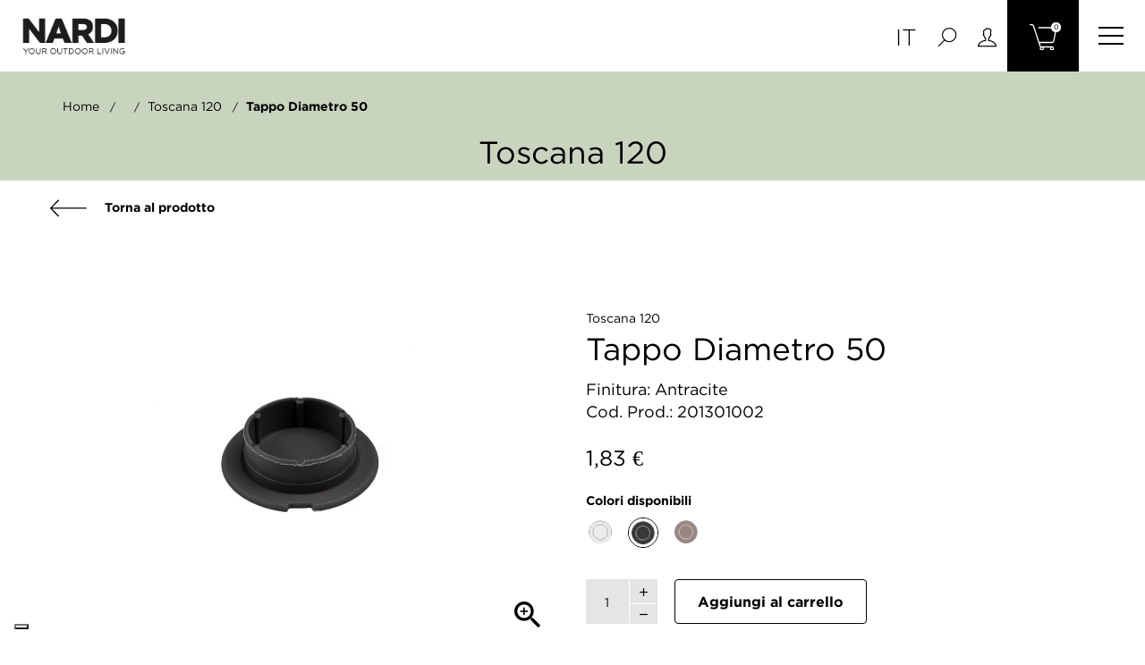

--- FILE ---
content_type: text/html; charset=utf-8
request_url: https://shop.nardioutdoor.com/it/ricambi/610-tappo-diametro-50.html
body_size: 11536
content:
<!doctype html>
<html lang="it"  class="default" >

<head>
    
        
  <meta charset="utf-8">


  <meta http-equiv="x-ua-compatible" content="ie=edge">



  <link rel="canonical" href="https://shop.nardioutdoor.com/it/ricambi/610-tappo-diametro-50.html">

  <title>Tappo diametro 50</title>
  <meta name="description" content="">
  <meta name="keywords" content="">
      
                  <link rel="alternate" href="https://shop.nardioutdoor.com/it/ricambi/610-tappo-diametro-50.html" hreflang="it">
                  <link rel="alternate" href="https://shop.nardioutdoor.com/en/spare-parts/610-cap-diam50.html" hreflang="en-us">
        



  <meta name="viewport" content="width=device-width, initial-scale=1">



  <link rel="icon" type="image/vnd.microsoft.icon" href="/img/favicon.ico?1611667758">
  <link rel="shortcut icon" type="image/x-icon" href="/img/favicon.ico?1611667758">


  

    <link rel="stylesheet" href="https://shop.nardioutdoor.com/themes/fourwords/assets/cache/theme-9eae1b67.css" type="text/css" media="all">



   
                    
                    


           


  <script type="text/javascript">
        var LEO_COOKIE_THEME = "AP_MODULE_PANEL_CONFIG";
        var add_cart_error = "An error occurred while processing your request. Please try again";
        var ajaxsearch = "1";
        var dm_hash = "3GU8JRP1F";
        var dm_mode = 0;
        var enable_flycart_effect = 0;
        var enable_notification = 0;
        var leo_search_url = "https:\/\/shop.nardioutdoor.com\/it\/module\/leoproductsearch\/productsearch";
        var leo_token = "ac95191497ad046b59dcbc3d41d2c91f";
        var leoproductsearch_static_token = "ac95191497ad046b59dcbc3d41d2c91f";
        var leoproductsearch_token = "6ff58f9c557c8911b4c8b9df4a43c3d5";
        var lf_is_gen_rtl = false;
        var lps_show_product_img = "1";
        var lps_show_product_price = "";
        var numpro_display = "100";
        var prestashop = {"cart":{"products":[],"totals":{"total":{"type":"total","label":"Totale","amount":0,"value":"0,00\u00a0\u20ac"},"total_including_tax":{"type":"total","label":"Totale (IVA incl.)","amount":0,"value":"0,00\u00a0\u20ac"},"total_excluding_tax":{"type":"total","label":"Totale (IVA escl.)","amount":0,"value":"0,00\u00a0\u20ac"}},"subtotals":{"products":{"type":"products","label":"Totale parziale","amount":0,"value":"0,00\u00a0\u20ac"},"discounts":null,"shipping":{"type":"shipping","label":"Spedizione","amount":0,"value":"Gratis"},"tax":null},"products_count":0,"summary_string":"0 articoli","vouchers":{"allowed":1,"added":[]},"discounts":[],"minimalPurchase":0,"minimalPurchaseRequired":""},"currency":{"name":"Euro","iso_code":"EUR","iso_code_num":"978","sign":"\u20ac"},"customer":{"lastname":null,"firstname":null,"email":null,"birthday":null,"newsletter":null,"newsletter_date_add":null,"optin":null,"website":null,"company":null,"siret":null,"ape":null,"is_logged":false,"gender":{"type":null,"name":null},"addresses":[]},"language":{"name":"Italiano (Italian)","iso_code":"it","locale":"it-IT","language_code":"it","is_rtl":"0","date_format_lite":"d\/m\/Y","date_format_full":"d\/m\/Y H:i:s","id":1},"page":{"title":"","canonical":null,"meta":{"title":"Tappo diametro 50","description":"","keywords":"","robots":"index"},"page_name":"product","body_classes":{"lang-it":true,"lang-rtl":false,"country-IT":true,"currency-EUR":true,"layout-full-width":true,"page-product":true,"tax-display-disabled":true,"product-id-610":true,"product-tappo diametro 50":true,"product-id-category-4":true,"product-id-manufacturer-0":true,"product-id-supplier-0":true,"product-available-for-order":true},"admin_notifications":[]},"shop":{"name":"Store dei Ricambi Originali Nardi S.p.A.","logo":"\/img\/localnardistorecom-logo-1602247313.jpg","stores_icon":"\/img\/logo_stores.png","favicon":"\/img\/favicon.ico"},"urls":{"base_url":"https:\/\/shop.nardioutdoor.com\/","current_url":"https:\/\/shop.nardioutdoor.com\/it\/ricambi\/610-tappo-diametro-50.html","shop_domain_url":"https:\/\/shop.nardioutdoor.com","img_ps_url":"https:\/\/shop.nardioutdoor.com\/img\/","img_cat_url":"https:\/\/shop.nardioutdoor.com\/img\/c\/","img_lang_url":"https:\/\/shop.nardioutdoor.com\/img\/l\/","img_prod_url":"https:\/\/shop.nardioutdoor.com\/img\/p\/","img_manu_url":"https:\/\/shop.nardioutdoor.com\/img\/m\/","img_sup_url":"https:\/\/shop.nardioutdoor.com\/img\/su\/","img_ship_url":"https:\/\/shop.nardioutdoor.com\/img\/s\/","img_store_url":"https:\/\/shop.nardioutdoor.com\/img\/st\/","img_col_url":"https:\/\/shop.nardioutdoor.com\/img\/co\/","img_url":"https:\/\/shop.nardioutdoor.com\/themes\/fourwords\/assets\/img\/","css_url":"https:\/\/shop.nardioutdoor.com\/themes\/fourwords\/assets\/css\/","js_url":"https:\/\/shop.nardioutdoor.com\/themes\/fourwords\/assets\/js\/","pic_url":"https:\/\/shop.nardioutdoor.com\/upload\/","pages":{"address":"https:\/\/shop.nardioutdoor.com\/it\/indirizzo","addresses":"https:\/\/shop.nardioutdoor.com\/it\/indirizzi","authentication":"https:\/\/shop.nardioutdoor.com\/it\/login","cart":"https:\/\/shop.nardioutdoor.com\/it\/carrello","category":"https:\/\/shop.nardioutdoor.com\/it\/index.php?controller=category","cms":"https:\/\/shop.nardioutdoor.com\/it\/index.php?controller=cms","contact":"https:\/\/shop.nardioutdoor.com\/it\/contattaci","discount":"https:\/\/shop.nardioutdoor.com\/it\/buoni-sconto","guest_tracking":"https:\/\/shop.nardioutdoor.com\/it\/tracciatura-ospite","history":"https:\/\/shop.nardioutdoor.com\/it\/cronologia-ordini","identity":"https:\/\/shop.nardioutdoor.com\/it\/dati-personali","index":"https:\/\/shop.nardioutdoor.com\/it\/","my_account":"https:\/\/shop.nardioutdoor.com\/it\/account","order_confirmation":"https:\/\/shop.nardioutdoor.com\/it\/conferma-ordine","order_detail":"https:\/\/shop.nardioutdoor.com\/it\/index.php?controller=order-detail","order_follow":"https:\/\/shop.nardioutdoor.com\/it\/segui-ordine","order":"https:\/\/shop.nardioutdoor.com\/it\/ordine","order_return":"https:\/\/shop.nardioutdoor.com\/it\/index.php?controller=order-return","order_slip":"https:\/\/shop.nardioutdoor.com\/it\/buono-ordine","pagenotfound":"https:\/\/shop.nardioutdoor.com\/it\/pagina-non-trovata","password":"https:\/\/shop.nardioutdoor.com\/it\/recupero-password","pdf_invoice":"https:\/\/shop.nardioutdoor.com\/it\/index.php?controller=pdf-invoice","pdf_order_return":"https:\/\/shop.nardioutdoor.com\/it\/index.php?controller=pdf-order-return","pdf_order_slip":"https:\/\/shop.nardioutdoor.com\/it\/index.php?controller=pdf-order-slip","prices_drop":"https:\/\/shop.nardioutdoor.com\/it\/offerte","product":"https:\/\/shop.nardioutdoor.com\/it\/index.php?controller=product","search":"https:\/\/shop.nardioutdoor.com\/it\/ricerca","sitemap":"https:\/\/shop.nardioutdoor.com\/it\/Mappa del sito","stores":"https:\/\/shop.nardioutdoor.com\/it\/negozi","supplier":"https:\/\/shop.nardioutdoor.com\/it\/fornitori","register":"https:\/\/shop.nardioutdoor.com\/it\/login?create_account=1","order_login":"https:\/\/shop.nardioutdoor.com\/it\/ordine?login=1"},"alternative_langs":{"it":"https:\/\/shop.nardioutdoor.com\/it\/ricambi\/610-tappo-diametro-50.html","en-us":"https:\/\/shop.nardioutdoor.com\/en\/spare-parts\/610-cap-diam50.html"},"theme_assets":"\/themes\/fourwords\/assets\/","actions":{"logout":"https:\/\/shop.nardioutdoor.com\/it\/?mylogout="},"no_picture_image":{"bySize":{"small_default":{"url":"https:\/\/shop.nardioutdoor.com\/img\/p\/it-default-small_default.jpg","width":98,"height":123},"cart_default":{"url":"https:\/\/shop.nardioutdoor.com\/img\/p\/it-default-cart_default.jpg","width":125,"height":157},"home_default":{"url":"https:\/\/shop.nardioutdoor.com\/img\/p\/it-default-home_default.jpg","width":400,"height":400},"medium_default":{"url":"https:\/\/shop.nardioutdoor.com\/img\/p\/it-default-medium_default.jpg","width":378,"height":472},"large_default":{"url":"https:\/\/shop.nardioutdoor.com\/img\/p\/it-default-large_default.jpg","width":800,"height":800}},"small":{"url":"https:\/\/shop.nardioutdoor.com\/img\/p\/it-default-small_default.jpg","width":98,"height":123},"medium":{"url":"https:\/\/shop.nardioutdoor.com\/img\/p\/it-default-home_default.jpg","width":400,"height":400},"large":{"url":"https:\/\/shop.nardioutdoor.com\/img\/p\/it-default-large_default.jpg","width":800,"height":800},"legend":""}},"configuration":{"display_taxes_label":false,"display_prices_tax_incl":true,"is_catalog":false,"show_prices":true,"opt_in":{"partner":false},"quantity_discount":{"type":"discount","label":"Sconto"},"voucher_enabled":1,"return_enabled":0},"field_required":[],"breadcrumb":{"links":[{"title":"Home","url":"https:\/\/shop.nardioutdoor.com\/it\/"},null,{"title":"toscana 120","url":"https:\/\/shop.nardioutdoor.com\/it\/595-toscana-120.html"},{"title":"tappo diametro 50","url":"https:\/\/shop.nardioutdoor.com\/it\/ricambi\/610-tappo-diametro-50.html"}],"count":4},"link":{"protocol_link":"https:\/\/","protocol_content":"https:\/\/"},"time":1769913686,"static_token":"ac95191497ad046b59dcbc3d41d2c91f","token":"6ff58f9c557c8911b4c8b9df4a43c3d5"};
        var psemailsubscription_subscription = "https:\/\/shop.nardioutdoor.com\/it\/module\/ps_emailsubscription\/subscription";
        var show_popup = 1;
        var type_flycart_effect = "fade";
        var url_leoproductattribute = "https:\/\/shop.nardioutdoor.com\/it\/module\/leofeature\/LeoProductAttribute";
        var vncfc_fc_url = "https:\/\/shop.nardioutdoor.com\/it\/module\/vatnumbercleaner\/vncfc?";
      </script>
<script type="text/javascript">
	var choosefile_text = "Scegli file";
	var turnoff_popup_text = "Do not show this popup again";
	
	var size_item_quickview = 82;
	var style_scroll_quickview = 'vertical';
	
	var size_item_page = 113;
	var style_scroll_page = 'horizontal';
	
	var size_item_quickview_attr = 101;	
	var style_scroll_quickview_attr = 'vertical';
	
	var size_item_popup = 160;
	var style_scroll_popup = 'vertical';
</script>


  <!-- emarketing start -->


<!-- emarketing end --><!-- @file modules\appagebuilder\views\templates\hook\header -->

<script>
	/**
	 * List functions will run when document.ready()
	 */
	var ap_list_functions = [];
	/**
	 * List functions will run when window.load()
	 */
	var ap_list_functions_loaded = [];

	/**
	 * List functions will run when document.ready() for theme
	 */

	var products_list_functions = [];
</script>


<script type="text/javascript">
	
	var FancyboxI18nClose = "Vicino";
	var FancyboxI18nNext = "Il prossimo";
	var FancyboxI18nPrev = "Precedente";
	var current_link = "http://shop.nardioutdoor.com/it/";		
	var currentURL = window.location;
	currentURL = String(currentURL);
	currentURL = currentURL.replace("https://","").replace("http://","").replace("www.","").replace( /#\w*/, "" );
	current_link = current_link.replace("https://","").replace("http://","").replace("www.","");
	var text_warning_select_txt = "Seleziona una da rimuovere?";
	var text_confirm_remove_txt = "Sei sicuro di voler rimuovere le fila piè di pagina?";
	var close_bt_txt = "Vicino";
	var list_menu = [];
	var list_menu_tmp = {};
	var list_tab = [];
	var isHomeMenu = 0;
	
</script>
<script type="text/javascript">
	(window.gaDevIds=window.gaDevIds||[]).push('d6YPbH');
	(function(i,s,o,g,r,a,m){i['GoogleAnalyticsObject']=r;i[r]=i[r]||function(){
	(i[r].q=i[r].q||[]).push(arguments)},i[r].l=1*new Date();a=s.createElement(o),
	m=s.getElementsByTagName(o)[0];a.async=1;a.src=g;m.parentNode.insertBefore(a,m)
	})(window,document,'script','https://www.google-analytics.com/analytics.js','ga');

            ga('create', 'UA-11466077-7', 'auto');
                    ga('set', 'anonymizeIp', true);
                ga('send', 'pageview');
    
    ga('require', 'ec');
</script>

<script type="text/javascript">
var _iub = _iub || [];
_iub.csConfiguration = {"askConsentAtCookiePolicyUpdate":true,"countryDetection":true,"enableLgpd":true,"enableUspr":true,"floatingPreferencesButtonDisplay":"bottom-left","lgpdAppliesGlobally":false,"perPurposeConsent":true,"siteId":2434784,"showBannerForUS":true,"usprPurposes":"s,sh,adv","whitelabel":false,"cookiePolicyId":57125114,"lang":"it", "banner":{ "acceptButtonCaptionColor":"white","acceptButtonColor":"#000000","acceptButtonDisplay":true,"backgroundColor":"white","closeButtonDisplay":false,"customizeButtonCaptionColor":"#000000","customizeButtonColor":"#e5e5e5","customizeButtonDisplay":true,"explicitWithdrawal":true,"listPurposes":true,"position":"float-bottom-center","rejectButtonCaptionColor":"white","rejectButtonColor":"#000000","rejectButtonDisplay":true,"textColor":"black" }};
</script>
<script type="text/javascript" src="https://cs.iubenda.com/autoblocking/2434784.js"></script>
<script type="text/javascript" src="//cdn.iubenda.com/cs/gpp/stub.js"></script>
<script type="text/javascript" src="//cdn.iubenda.com/cs/iubenda_cs.js" charset="UTF-8" async></script>
			<script type='text/javascript'>
				var iCallback = function(){};

				if('callback' in _iub.csConfiguration) {
					if('onConsentGiven' in _iub.csConfiguration.callback) iCallback = _iub.csConfiguration.callback.onConsentGiven;

					_iub.csConfiguration.callback.onConsentGiven = function() {
						iCallback();

						jQuery('noscript._no_script_iub').each(function (a, b) { var el = jQuery(b); el.after(el.html()); });
					};
				};
			</script>




    
  <meta property="og:type" content="product">
  <meta property="og:url" content="https://shop.nardioutdoor.com/it/ricambi/610-tappo-diametro-50.html">
  <meta property="og:title" content="Tappo diametro 50">
  <meta property="og:site_name" content="Store dei Ricambi Originali Nardi S.p.A.">
  <meta property="og:description" content="">
  <meta property="og:image" content="https://shop.nardioutdoor.com/31023-large_default/tappo-diametro-50.jpg">
      <meta property="product:pretax_price:amount" content="1.5">
    <meta property="product:pretax_price:currency" content="EUR">
    <meta property="product:price:amount" content="1.83">
    <meta property="product:price:currency" content="EUR">
    
</head>

<body id="product" class="lang-it country-it currency-eur layout-full-width page-product tax-display-disabled product-id-610 product-tappo-diametro-50 product-id-category-4 product-id-manufacturer-0 product-id-supplier-0 product-available-for-order  keep-header">


    


<main id="page">
    
            
    <header id="header">
        <div class="header-container">
            
                
  <div class="header-banner">
            <div class="inner"></div>
      </div>



  <nav class="header-nav">
    <div class="topnav">
              <div class="inner"></div>
          </div>
    <div class="bottomnav">
              <div class="inner"></div>
          </div>
  </nav>



  <div class="header-top">
          <div class="inner"><!-- @file modules\appagebuilder\views\templates\hook\ApRow -->
    <div        class="row box-header3 ApRow  has-bg bg-boxed"
                            style="background: no-repeat;"        data-bg_data=" no-repeat"        >
                                            <!-- @file modules\appagebuilder\views\templates\hook\ApColumn -->
<div    class="col-xl-2 col-lg-3 col-md-3 col-sm-3 col-xs-3 col-sp-3 col-logo ApColumn "
	    >
                    <!-- @file modules\appagebuilder\views\templates\hook\ApGenCode -->

	<div class="h-logo">    <a href="https://shop.nardioutdoor.com/">        <img class="img-fluid" src="/img/localnardistorecom-logo-1602247313.jpg" alt="Store dei Ricambi Originali Nardi S.p.A.">    </a></div>

    </div><!-- @file modules\appagebuilder\views\templates\hook\ApColumn -->
<div    class="col-xl-8 col-lg-6 col-md-6 col-sm-6 col-xs-6 col-sp-6 col-menu ApColumn "
	    >
                    
    </div><!-- @file modules\appagebuilder\views\templates\hook\ApColumn -->
<div    class="col-xl-2 col-lg-3 col-md-3 col-sm-3 col-xs-3 col-sp-3 col-info ApColumn "
	    >
                    <!-- @file modules\appagebuilder\views\templates\hook\ApModule -->
<div class="language-selector-wrapper dropdown js-dropdown popup-over" id="language-selector-label">
    <a class="popup-title" href="javascript:void(0)" data-toggle="dropdown" title="Language" aria-label="Elenco a cascata lingue">
        <i class="icon-flag"></i>
        <span>Italiano</span>
        <span class="hidden cus-sign">
      <span class="cus-name">It</span>
    </span>
        <i class="fa fa-angle-down" aria-hidden="true"></i>
    </a>
    <ul class="dropdown-menu popup-content link language-selector" aria-labelledby="language-selector-label">
                    <li  class="current" >
                <a href="https://shop.nardioutdoor.com/it/ricambi/610-tappo-diametro-50.html" class="dropdown-item" data-iso-code="it">
                                        Italiano
                </a>
            </li>
                    <li >
                <a href="https://shop.nardioutdoor.com/en/spare-parts/610-cap-diam50.html" class="dropdown-item" data-iso-code="en">
                                        English
                </a>
            </li>
            </ul>
</div>
<!-- @file modules\appagebuilder\views\templates\hook\ApModule -->


<!-- Block search module -->
<div id="leo_search_block_top" class="block exclusive search-by-category">
    <h4 class="title_block">Ricerca</h4>
    <form method="get" action="https://shop.nardioutdoor.com/it/index.php?controller=productsearch" id="leosearchtopbox">
        <input type="hidden" name="fc" value="module" />
        <input type="hidden" name="module" value="leoproductsearch" />
        <input type="hidden" name="controller" value="productsearch" />
        <input type="hidden" name="txt_not_found" value="nessun prodotto trovato">
        <input type="hidden" name="leoproductsearch_static_token" value="ac95191497ad046b59dcbc3d41d2c91f"/>
                <label>Prodotti della ricerca:</label>
        <div class="block_content clearfix leoproductsearch-content">
                            <div class="list-cate-wrapper">
                    <input id="leosearchtop-cate-id" name="cate" value="" type="hidden">
                    <a href="javascript:void(0)" id="dropdownListCateTop" class="select-title" rel="nofollow" data-toggle="dropdown" aria-haspopup="true" aria-expanded="false">
                        <span>Tutte le categorie</span>
                        <i class="material-icons pull-xs-right">keyboard_arrow_down</i>
                    </a>
                    <div class="list-cate dropdown-menu" aria-labelledby="dropdownListCateTop">
                        <a href="#" data-cate-id="" data-cate-name="Tutte le categorie" class="cate-item active" >Tutte le categorie</a>
                        <a href="#" data-cate-id="2" data-cate-name="Home" class="cate-item cate-level-1" >Home</a>
                        
    <a href="#" data-cate-id="3" data-cate-name="Prodotti" class="cate-item cate-level-2" >--Prodotti</a>
    <a href="#" data-cate-id="5" data-cate-name="Sedie" class="cate-item cate-level-3" >---Sedie</a>
    <a href="#" data-cate-id="18" data-cate-name="Outdoor" class="cate-item cate-level-4" >----Outdoor</a>
    <a href="#" data-cate-id="19" data-cate-name="Contract" class="cate-item cate-level-4" >----Contract</a>
    <a href="#" data-cate-id="20" data-cate-name="Sunday" class="cate-item cate-level-4" >----Sunday</a>
    <a href="#" data-cate-id="21" data-cate-name="Basic" class="cate-item cate-level-4" >----Basic</a>
    <a href="#" data-cate-id="6" data-cate-name="Tavoli" class="cate-item cate-level-3" >---Tavoli</a>
    <a href="#" data-cate-id="22" data-cate-name="Outdoor" class="cate-item cate-level-4" >----Outdoor</a>
    <a href="#" data-cate-id="23" data-cate-name="Contract" class="cate-item cate-level-4" >----Contract</a>
    <a href="#" data-cate-id="24" data-cate-name="Sunday" class="cate-item cate-level-4" >----Sunday</a>
    <a href="#" data-cate-id="25" data-cate-name="Basic" class="cate-item cate-level-4" >----Basic</a>
    <a href="#" data-cate-id="7" data-cate-name="Sgabelli" class="cate-item cate-level-3" >---Sgabelli</a>
    <a href="#" data-cate-id="26" data-cate-name="Outdoor" class="cate-item cate-level-4" >----Outdoor</a>
    <a href="#" data-cate-id="27" data-cate-name="Contract" class="cate-item cate-level-4" >----Contract</a>
    <a href="#" data-cate-id="29" data-cate-name="Basic" class="cate-item cate-level-4" >----Basic</a>
    <a href="#" data-cate-id="8" data-cate-name="Divani" class="cate-item cate-level-3" >---Divani</a>
    <a href="#" data-cate-id="30" data-cate-name="Outdoor" class="cate-item cate-level-4" >----Outdoor</a>
    <a href="#" data-cate-id="31" data-cate-name="Contract" class="cate-item cate-level-4" >----Contract</a>
    <a href="#" data-cate-id="9" data-cate-name="Lettini" class="cate-item cate-level-3" >---Lettini</a>
    <a href="#" data-cate-id="34" data-cate-name="Outdoor" class="cate-item cate-level-4" >----Outdoor</a>
    <a href="#" data-cate-id="35" data-cate-name="Contract" class="cate-item cate-level-4" >----Contract</a>
    <a href="#" data-cate-id="36" data-cate-name="Sunday" class="cate-item cate-level-4" >----Sunday</a>
    <a href="#" data-cate-id="37" data-cate-name="Basic" class="cate-item cate-level-4" >----Basic</a>
    <a href="#" data-cate-id="17" data-cate-name="Divisori modulari" class="cate-item cate-level-3" >---Divisori modulari</a>
    <a href="#" data-cate-id="43" data-cate-name="Contract" class="cate-item cate-level-4" >----Contract</a>
    <a href="#" data-cate-id="10" data-cate-name="Accessori" class="cate-item cate-level-3" >---Accessori</a>
    <a href="#" data-cate-id="38" data-cate-name="Outdoor" class="cate-item cate-level-4" >----Outdoor</a>
    <a href="#" data-cate-id="39" data-cate-name="Contract" class="cate-item cate-level-4" >----Contract</a>
    <a href="#" data-cate-id="40" data-cate-name="Sunday" class="cate-item cate-level-4" >----Sunday</a>
    <a href="#" data-cate-id="41" data-cate-name="Basic" class="cate-item cate-level-4" >----Basic</a>
    <a href="#" data-cate-id="4" data-cate-name="Ricambi" class="cate-item cate-level-2" >--Ricambi</a>
    
                    </div>
                </div>
                        <div class="leoproductsearch-result">
                <div class="leoproductsearch-loading cssload-speeding-wheel"></div>
                <input class="search_query form-control grey" type="text" id="leo_search_query_top" name="search_query" value="" placeholder="cerca..."/>
                <button type="submit" id="leo_search_top_button" class="btn btn-default button button-small">
                    <span>
                        <img src="/themes/fourwords/assets//img/search_icon_2.svg"/>
                    </span>
                </button>
            </div>
        </div>
    </form>
</div>
<script type="text/javascript">
    var blocksearch_type = 'top';
</script>
<!-- /Block search module -->
<!-- @file modules\appagebuilder\views\templates\hook\ApModule -->
<div class="userinfo-selector dropdown js-dropdown popup-over" id="_desktop_user_info">
  <a href="javascript:void(0)" data-toggle="dropdown" class="popup-title" title="Account">
    <i class="ti-user"></i>
 </a>
  <ul class="popup-content dropdown-menu user-info">
    			      <li>
	        <a
			href="https://shop.nardioutdoor.com/it/account"
			title="Accedi al tuo account cliente"
			rel="nofollow"
	        >
	          <i class="ti-lock"></i>
	          <span>Accedi</span>
	        </a>
	      </li>
	      <li>
	        <a
			href="https://shop.nardioutdoor.com/it/login?create_account=1" 
			title="Registrati"
			rel="nofollow"
	        >
	          <i class="ti-user"></i>
	          <span>Registrati</span>
	        </a>
	      </li>
	    
      	      </ul>
</div>
<!-- @file modules\appagebuilder\views\templates\hook\ApModule -->
<div id="_desktop_cart">
    <div class="blockcart cart-preview inactive" data-refresh-url="//shop.nardioutdoor.com/it/module/ps_shoppingcart/ajax">
        <div class="header">
                            <img src="/themes/fourwords/assets//img/shopping-cart.svg"/>
                <span class="cart-products-count">0</span>
                        </div>
    </div>
</div>
<!-- @file modules\appagebuilder\views\templates\hook\ApSlideShow -->
<div id="memgamenu-form_8308284603171713" class="ApMegamenu">
			
            <nav data-megamenu-id="8308284603171713" class="leo-megamenu cavas_menu navbar navbar-default enable-canvas cupshe-menu" role="navigation">
            <!-- Brand and toggle get grouped for better mobile display -->
            <div class="navbar-header">
                <button type="button" class="navbar-toggler" data-toggle="collapse" data-target=".megamenu-off-canvas-8308284603171713">
                    <span class="sr-only">navigazione Toggle</span>
                    &#9776;
                    <!--
                    <span class="icon-bar"></span>
                    <span class="icon-bar"></span>
                    <span class="icon-bar"></span>
                    -->
                </button>
            </div>
            <!-- Collect the nav links, forms, and other content for toggling -->
                        <div class="leo-top-menu megamenu-off-canvas megamenu-off-canvas-8308284603171713"><div class="row nav navbar-nav megamenu horizontal">    <div data-menu-type="category" class="col-xs-12 col-sm-6 col-md-3 nav-item sedie " >
        <a class="nav-link has-category" href="https://shop.nardioutdoor.com/it/5-sedie" target="_self" style="background-image: url('/themes/fourwords/assets//img/icon_sedie.svg')">
                                                                    <span class="menu-title">Sedie</span>
                                                                                    </a>
    </div>
    <div data-menu-type="category" class="col-xs-12 col-sm-6 col-md-3 nav-item tavoli " >
        <a class="nav-link has-category" href="https://shop.nardioutdoor.com/it/6-tavoli" target="_self" style="background-image: url('/themes/fourwords/assets//img/icon_tavoli.svg')">
                                                                    <span class="menu-title">Tavoli</span>
                                                                                    </a>
    </div>
    <div data-menu-type="category" class="col-xs-12 col-sm-6 col-md-3 nav-item sgabelli " >
        <a class="nav-link has-category" href="https://shop.nardioutdoor.com/it/7-sgabelli" target="_self" style="background-image: url('/themes/fourwords/assets//img/icon_sgabelli.svg')">
                                                                    <span class="menu-title">Sgabelli</span>
                                                                                    </a>
    </div>
    <div data-menu-type="category" class="col-xs-12 col-sm-6 col-md-3 nav-item divani " >
        <a class="nav-link has-category" href="https://shop.nardioutdoor.com/it/8-divani" target="_self" style="background-image: url('/themes/fourwords/assets//img/icon_divani.svg')">
                                                                    <span class="menu-title">Divani</span>
                                                                                    </a>
    </div>
    <div data-menu-type="category" class="col-xs-12 col-sm-6 col-md-3 nav-item lettini " >
        <a class="nav-link has-category" href="https://shop.nardioutdoor.com/it/9-lettini" target="_self" style="background-image: url('/themes/fourwords/assets//img/icon_lettini.svg')">
                                                                    <span class="menu-title">Lettini</span>
                                                                                    </a>
    </div>
    <div data-menu-type="category" class="col-xs-12 col-sm-6 col-md-3 nav-item divisori " >
        <a class="nav-link has-category" href="https://shop.nardioutdoor.com/it/17-divisori-modulari" target="_self" style="background-image: url('/themes/fourwords/assets//img/icon_divisori.svg')">
                                                                    <span class="menu-title">Divisori modulari</span>
                                                                                    </a>
    </div>
    <div data-menu-type="category" class="col-xs-12 col-sm-6 col-md-3 nav-item accessori " >
        <a class="nav-link has-category" href="https://shop.nardioutdoor.com/it/10-accessori" target="_self" style="background-image: url('/themes/fourwords/assets//img/icon_accessori.svg')">
                                                                    <span class="menu-title">Accessori</span>
                                                                                    </a>
    </div>
</div></div>
        </nav>
        <script type="text/javascript">
            list_menu_tmp.id = '8308284603171713';
            list_menu_tmp.type = 'horizontal';
                        list_menu_tmp.show_cavas =1;
                        list_menu_tmp.list_tab = list_tab;
            list_menu.push(list_menu_tmp);
            list_menu_tmp = {};
            list_tab = {};
        </script>
    
	</div>

    </div>            </div>
</div>
          </div>
  
            
        </div>
    </header>
    
        
<aside id="notifications">
  <div class="container">
    
    
    
      </div>
</aside>
    
    <section id="wrapper">
        

        
        
                    <div class="category-header d-flex" style="background-color:#C9D4BF">
                <div class="container">
                    
                        <nav data-depth="4" class="breadcrumb">
    <ol itemscope itemtype="http://schema.org/BreadcrumbList">
        
                            
                    <li itemprop="itemListElement" itemscope itemtype="http://schema.org/ListItem">
                        <a itemprop="item" href="https://shop.nardioutdoor.com/it/">
                            <span itemprop="name">Home</span>
                        </a>
                        <meta itemprop="position" content="1">
                    </li>
                
                            
                    <li itemprop="itemListElement" itemscope itemtype="http://schema.org/ListItem">
                        <a itemprop="item" href="">
                            <span itemprop="name"></span>
                        </a>
                        <meta itemprop="position" content="2">
                    </li>
                
                            
                    <li itemprop="itemListElement" itemscope itemtype="http://schema.org/ListItem">
                        <a itemprop="item" href="https://shop.nardioutdoor.com/it/595-toscana-120.html">
                            <span itemprop="name">toscana 120</span>
                        </a>
                        <meta itemprop="position" content="3">
                    </li>
                
                            
                    <li itemprop="itemListElement" itemscope itemtype="http://schema.org/ListItem">
                        <a itemprop="item" href="https://shop.nardioutdoor.com/it/ricambi/610-tappo-diametro-50.html">
                            <span itemprop="name">tappo diametro 50</span>
                        </a>
                        <meta itemprop="position" content="4">
                    </li>
                
                    
    </ol>
</nav>
                    
                    <div class="align-self-center text-xs-center">
                        <h1>
                            toscana 120
                        </h1>
                    </div>
                </div>
            </div>
        
        
        
                <div class="container">
            
            
            <div class="row">
                

                
  <div id="content-wrapper" class="col-lg-12 col-xs-12">
    
      

      
<section id="main" class="product-detail product-image-thumbs-left product-image-thumbs product-thumbs-bottom" itemscope itemtype="https://schema.org/Product">
  <meta itemprop="url" content="https://shop.nardioutdoor.com/it/ricambi/610-1874-tappo-diametro-50.html#/32-finitura-antracite"><div class="row"><div class="col-xl-12 col-lg-12 col-md-12 col-sm-12 col-xs-12 col-sp-12"><a href="https://shop.nardioutdoor.com/it/595-toscana-120.html" class="back">
    <img src="/themes/fourwords/assets//img/arrow_left.svg"/>
    Torna al prodotto
</a>
                            </div></div><div class="row d-flex"><div class="col-xl-6 col-lg-6 col-md-6 col-sm-12 col-xs-12 col-sp-12">


  <section class="page-content" id="content" data-templateview="bottom" data-numberimage="5" data-numberimage1200="5" data-numberimage992="4" data-numberimage768="3" data-numberimage576="3" data-numberimage480="2" data-numberimage360="2" data-templatemodal="1" data-templatezoomtype="none" data-zoomposition="right" data-zoomwindowwidth="400" data-zoomwindowheight="400">
    
      <div class="images-container">
        
                  
            <div class="product-cover">
                              <img id="zoom_product" data-type-zoom="" class="js-qv-product-cover img-fluid" src="https://shop.nardioutdoor.com/31023-large_default/tappo-diametro-50.jpg" alt="tappo diametro 50" title="tappo diametro 50" itemprop="image">
                <div class="layer hidden-sm-down" data-toggle="modal" data-target="#product-modal">
                  <i class="material-icons zoom-in">&#xE8FF;</i>
                </div>
                          </div>
          

          
            <div id="thumb-gallery" class="product-thumb-images">
                                                <div class="thumb-container  active ">
                    <a href="javascript:void(0)" data-image="https://shop.nardioutdoor.com/31023-large_default/tappo-diametro-50.jpg" data-zoom-image="https://shop.nardioutdoor.com/31023-large_default/tappo-diametro-50.jpg"> 
                      <img
                        class="thumb js-thumb  selected "
                        data-image-medium-src="https://shop.nardioutdoor.com/31023-medium_default/tappo-diametro-50.jpg"
                        data-image-large-src="https://shop.nardioutdoor.com/31023-large_default/tappo-diametro-50.jpg"
                        src="https://shop.nardioutdoor.com/31023-home_default/tappo-diametro-50.jpg"
                        alt="tappo diametro 50"
                        title="tappo diametro 50"
                        itemprop="image"
                      >
                    </a>
                  </div>
                                          </div>
            
                      
                
        
      </div>
    
  </section>



  <div class="modal fade js-product-images-modal leo-product-modal" id="product-modal" data-thumbnails=".product-images-610">
  <div class="modal-dialog" role="document">
    <div class="modal-content">
      <div class="modal-body">
                <figure>
          <img class="js-modal-product-cover product-cover-modal" width="800" src="https://shop.nardioutdoor.com/31023-large_default/tappo-diametro-50.jpg" alt="tappo diametro 50" title="tappo diametro 50" itemprop="image">
          <figcaption class="image-caption">
            
              <div id="product-description-short" itemprop="description"></div>
            
          </figcaption>
        </figure>
        <aside id="thumbnails" class="thumbnails text-sm-center">
          
            <div class="product-images product-images-610">
                              <div class="thumb-container">
                  <img data-image-large-src="https://shop.nardioutdoor.com/31023-large_default/tappo-diametro-50.jpg" class="thumb img-fluid js-modal-thumb selected " src="https://shop.nardioutdoor.com/31023-home_default/tappo-diametro-50.jpg" alt="tappo diametro 50" title="tappo diametro 50" width="400" itemprop="image">
                </div>
               
            </div>
            
        </aside>
      </div>
    </div><!-- /.modal-content -->
  </div><!-- /.modal-dialog -->
</div><!-- /.modal -->
			
                            </div><div class="align-self-center col-xl-6 col-lg-6 col-md-6 col-sm-12 col-xs-12 col-sp-12"><p class="father-product-name">
    toscana 120
</p>

	
		<h1 class="h1 product-detail-name" itemprop="name">tappo diametro 50</h1>
	
<p class="attributes-block">
  <span>Finitura:</span> <span class="color-name">Antracite</span>
</p>
<p class="attributes-block">
  <span>Cod. prod.:</span> <span class="child-reference">201301002</span>
</p>

	  <div class="product-prices">
    
          

    
      <div
        class="product-price h5 "
        itemprop="offers"
        itemscope
        itemtype="https://schema.org/Offer"
      >
        <link itemprop="availability" href="https://schema.org/InStock"/>
        <meta itemprop="priceCurrency" content="EUR">

        <div class="current-price">
          <span itemprop="price" content="1.83">1,83 €</span>

                  </div>

        
                  
      </div>
    

    
          

    
          

    
          

    

    <div class="tax-shipping-delivery-label">
            
      
                        </div>
  </div>


<div class="product-actions">
  
    <form action="https://shop.nardioutdoor.com/it/carrello" method="post" id="add-to-cart-or-refresh">
      <input type="hidden" name="token" value="ac95191497ad046b59dcbc3d41d2c91f">
      <input type="hidden" name="id_product" value="610" id="product_page_product_id">
      <input type="hidden" name="id_customization" value="0" id="product_customization_id">

      
        <div class="product-variants">
    <p class="variant-label">
        Colori disponibili
    </p>
                        <div class="clearfix product-variants-item">
                                                    <ul id="group_1">
                                                    <li class="float-xs-left input-container

            instock
            ">
                                <label>
                                    <input class="input-color" type="radio" data-product-attribute="1" name="group[1]" value="2">
                                    <span
                                                                                        class="color texture" style="background-image: url(/img/co/2.jpg)"                 ><span class="sr-only">Bianco</span></span>
                                </label>
                            </li>
                                                    <li class="float-xs-left input-container

            instock
            ">
                                <label>
                                    <input class="input-color" type="radio" data-product-attribute="1" name="group[1]" value="32" checked="checked">
                                    <span
                                                                                        class="color texture" style="background-image: url(/img/co/32.jpg)"                 ><span class="sr-only">Antracite</span></span>
                                </label>
                            </li>
                                                    <li class="float-xs-left input-container

            instock
            ">
                                <label>
                                    <input class="input-color" type="radio" data-product-attribute="1" name="group[1]" value="44">
                                    <span
                                                                                        class="color texture" style="background-image: url(/img/co/44.jpg)"                 ><span class="sr-only">Tortora</span></span>
                                </label>
                            </li>
                                            </ul>
                            </div>
            </div>
      

      
              

      
        <section class="product-discounts">
  </section>
      

      
        <div class="product-add-to-cart">
            
            <div class="product-quantity clearfix">
                <div class="p-cartwapper">
                    <div class="qty clearfix">
                        <span class="control-label">Quantità</span>
                        <input
                                type="number"
                                name="qty"
                                id="quantity_wanted"
                                value="1"
                                class="input-group"
                                min="1"
                                aria-label="Quantità"
                        >
                    </div>

                    <div class="add">
                        <button
                                class="btn btn-primary add-to-cart"
                                data-button-action="add-to-cart"
                                type="submit"
                                                        >
                            <i class="icon-bag"></i>
                            Aggiungi al carrello
                        </button>
                    </div>
                    <div class="leo-compare-wishlist-button">
                        
                        
                    </div>

                    

                </div>

                
                    <div class="product-minimal-quantity">
                                            </div>
                
                
                    <span id="product-availability">
                      </span>
                

            </div>
        

    </div>
      

      
        <input class="product-refresh ps-hidden-by-js" name="refresh" type="submit" value="Aggiorna">
      
    </form>
  
</div>
                            </div><div class="col-form_id-form_2894421771262410 col-md-6 col-lg-6 col-xl-6 col-sm-12 col-xs-12 col-sp-12">

	<div class="product-tabs tabs">
	  	<ul class="nav nav-tabs" role="tablist">
		    		    <li class="nav-item">
				<a
				  class="nav-link active"
				  data-toggle="tab"
				  href="#product-details"
				  role="tab"
				  aria-controls="product-details"
				   aria-selected="true">Dettagli del prodotto</a>
			</li>
		    		    			
	  	</ul>

	  	<div class="tab-content" id="tab-content">
		   	<div class="tab-pane fade in" id="description" role="tabpanel">
		     	
		       		<div class="product-description"></div>
		     	
		   	</div>

		   	
		     	<div id="product-details" data-product="{&quot;id_shop_default&quot;:&quot;1&quot;,&quot;id_manufacturer&quot;:&quot;0&quot;,&quot;id_supplier&quot;:&quot;0&quot;,&quot;reference&quot;:&quot;40121-3&quot;,&quot;is_virtual&quot;:&quot;0&quot;,&quot;delivery_in_stock&quot;:&quot;&quot;,&quot;delivery_out_stock&quot;:&quot;&quot;,&quot;id_category_default&quot;:&quot;4&quot;,&quot;on_sale&quot;:&quot;0&quot;,&quot;online_only&quot;:&quot;0&quot;,&quot;ecotax&quot;:0,&quot;minimal_quantity&quot;:&quot;1&quot;,&quot;low_stock_threshold&quot;:null,&quot;low_stock_alert&quot;:&quot;0&quot;,&quot;price&quot;:&quot;1,83\u00a0\u20ac&quot;,&quot;unity&quot;:&quot;&quot;,&quot;unit_price_ratio&quot;:&quot;0.000000&quot;,&quot;additional_shipping_cost&quot;:&quot;0.00&quot;,&quot;customizable&quot;:&quot;0&quot;,&quot;text_fields&quot;:&quot;0&quot;,&quot;uploadable_files&quot;:&quot;0&quot;,&quot;redirect_type&quot;:&quot;&quot;,&quot;id_type_redirected&quot;:&quot;0&quot;,&quot;available_for_order&quot;:&quot;1&quot;,&quot;available_date&quot;:null,&quot;show_condition&quot;:&quot;0&quot;,&quot;condition&quot;:&quot;new&quot;,&quot;show_price&quot;:&quot;1&quot;,&quot;indexed&quot;:&quot;1&quot;,&quot;visibility&quot;:&quot;both&quot;,&quot;cache_default_attribute&quot;:&quot;1874&quot;,&quot;advanced_stock_management&quot;:&quot;0&quot;,&quot;date_add&quot;:&quot;2020-12-03 07:00:18&quot;,&quot;date_upd&quot;:&quot;2026-01-30 13:01:52&quot;,&quot;pack_stock_type&quot;:&quot;3&quot;,&quot;meta_description&quot;:&quot;&quot;,&quot;meta_keywords&quot;:&quot;&quot;,&quot;meta_title&quot;:&quot;&quot;,&quot;link_rewrite&quot;:&quot;tappo-diametro-50&quot;,&quot;name&quot;:&quot;tappo diametro 50&quot;,&quot;description&quot;:&quot;&quot;,&quot;description_short&quot;:&quot;&quot;,&quot;available_now&quot;:&quot;&quot;,&quot;available_later&quot;:&quot;&quot;,&quot;id&quot;:610,&quot;id_product&quot;:610,&quot;out_of_stock&quot;:2,&quot;new&quot;:0,&quot;id_product_attribute&quot;:1874,&quot;quantity_wanted&quot;:1,&quot;extraContent&quot;:[],&quot;allow_oosp&quot;:0,&quot;category&quot;:&quot;ricambi&quot;,&quot;category_name&quot;:&quot;Ricambi&quot;,&quot;link&quot;:&quot;https:\/\/shop.nardioutdoor.com\/it\/ricambi\/610-tappo-diametro-50.html&quot;,&quot;attribute_price&quot;:1.5,&quot;price_tax_exc&quot;:1.5,&quot;price_without_reduction&quot;:1.83,&quot;reduction&quot;:0,&quot;specific_prices&quot;:[],&quot;quantity&quot;:5108,&quot;quantity_all_versions&quot;:21278,&quot;id_image&quot;:&quot;it-default&quot;,&quot;features&quot;:[],&quot;attachments&quot;:[],&quot;virtual&quot;:0,&quot;pack&quot;:0,&quot;packItems&quot;:[],&quot;nopackprice&quot;:0,&quot;customization_required&quot;:false,&quot;attributes&quot;:{&quot;1&quot;:{&quot;id_attribute&quot;:&quot;32&quot;,&quot;id_attribute_group&quot;:&quot;1&quot;,&quot;name&quot;:&quot;Antracite&quot;,&quot;group&quot;:&quot;Finitura&quot;,&quot;reference&quot;:&quot;201301002&quot;,&quot;ean13&quot;:&quot;&quot;,&quot;isbn&quot;:&quot;&quot;,&quot;upc&quot;:&quot;&quot;}},&quot;rate&quot;:22,&quot;tax_name&quot;:&quot;IVA IT 22%&quot;,&quot;ecotax_rate&quot;:0,&quot;unit_price&quot;:&quot;&quot;,&quot;customizations&quot;:{&quot;fields&quot;:[]},&quot;id_customization&quot;:0,&quot;is_customizable&quot;:false,&quot;show_quantities&quot;:true,&quot;quantity_label&quot;:&quot;Articoli&quot;,&quot;quantity_discounts&quot;:[],&quot;customer_group_discount&quot;:0,&quot;images&quot;:[{&quot;bySize&quot;:{&quot;small_default&quot;:{&quot;url&quot;:&quot;https:\/\/shop.nardioutdoor.com\/31023-small_default\/tappo-diametro-50.jpg&quot;,&quot;width&quot;:98,&quot;height&quot;:123},&quot;cart_default&quot;:{&quot;url&quot;:&quot;https:\/\/shop.nardioutdoor.com\/31023-cart_default\/tappo-diametro-50.jpg&quot;,&quot;width&quot;:125,&quot;height&quot;:157},&quot;home_default&quot;:{&quot;url&quot;:&quot;https:\/\/shop.nardioutdoor.com\/31023-home_default\/tappo-diametro-50.jpg&quot;,&quot;width&quot;:400,&quot;height&quot;:400},&quot;medium_default&quot;:{&quot;url&quot;:&quot;https:\/\/shop.nardioutdoor.com\/31023-medium_default\/tappo-diametro-50.jpg&quot;,&quot;width&quot;:378,&quot;height&quot;:472},&quot;large_default&quot;:{&quot;url&quot;:&quot;https:\/\/shop.nardioutdoor.com\/31023-large_default\/tappo-diametro-50.jpg&quot;,&quot;width&quot;:800,&quot;height&quot;:800}},&quot;small&quot;:{&quot;url&quot;:&quot;https:\/\/shop.nardioutdoor.com\/31023-small_default\/tappo-diametro-50.jpg&quot;,&quot;width&quot;:98,&quot;height&quot;:123},&quot;medium&quot;:{&quot;url&quot;:&quot;https:\/\/shop.nardioutdoor.com\/31023-home_default\/tappo-diametro-50.jpg&quot;,&quot;width&quot;:400,&quot;height&quot;:400},&quot;large&quot;:{&quot;url&quot;:&quot;https:\/\/shop.nardioutdoor.com\/31023-large_default\/tappo-diametro-50.jpg&quot;,&quot;width&quot;:800,&quot;height&quot;:800},&quot;legend&quot;:&quot;tappo diametro 50&quot;,&quot;cover&quot;:null,&quot;id_image&quot;:&quot;31023&quot;,&quot;position&quot;:&quot;2&quot;,&quot;associatedVariants&quot;:[&quot;1874&quot;]}],&quot;cover&quot;:{&quot;bySize&quot;:{&quot;small_default&quot;:{&quot;url&quot;:&quot;https:\/\/shop.nardioutdoor.com\/31023-small_default\/tappo-diametro-50.jpg&quot;,&quot;width&quot;:98,&quot;height&quot;:123},&quot;cart_default&quot;:{&quot;url&quot;:&quot;https:\/\/shop.nardioutdoor.com\/31023-cart_default\/tappo-diametro-50.jpg&quot;,&quot;width&quot;:125,&quot;height&quot;:157},&quot;home_default&quot;:{&quot;url&quot;:&quot;https:\/\/shop.nardioutdoor.com\/31023-home_default\/tappo-diametro-50.jpg&quot;,&quot;width&quot;:400,&quot;height&quot;:400},&quot;medium_default&quot;:{&quot;url&quot;:&quot;https:\/\/shop.nardioutdoor.com\/31023-medium_default\/tappo-diametro-50.jpg&quot;,&quot;width&quot;:378,&quot;height&quot;:472},&quot;large_default&quot;:{&quot;url&quot;:&quot;https:\/\/shop.nardioutdoor.com\/31023-large_default\/tappo-diametro-50.jpg&quot;,&quot;width&quot;:800,&quot;height&quot;:800}},&quot;small&quot;:{&quot;url&quot;:&quot;https:\/\/shop.nardioutdoor.com\/31023-small_default\/tappo-diametro-50.jpg&quot;,&quot;width&quot;:98,&quot;height&quot;:123},&quot;medium&quot;:{&quot;url&quot;:&quot;https:\/\/shop.nardioutdoor.com\/31023-home_default\/tappo-diametro-50.jpg&quot;,&quot;width&quot;:400,&quot;height&quot;:400},&quot;large&quot;:{&quot;url&quot;:&quot;https:\/\/shop.nardioutdoor.com\/31023-large_default\/tappo-diametro-50.jpg&quot;,&quot;width&quot;:800,&quot;height&quot;:800},&quot;legend&quot;:&quot;tappo diametro 50&quot;,&quot;cover&quot;:null,&quot;id_image&quot;:&quot;31023&quot;,&quot;position&quot;:&quot;2&quot;,&quot;associatedVariants&quot;:[&quot;1874&quot;]},&quot;has_discount&quot;:false,&quot;discount_type&quot;:null,&quot;discount_percentage&quot;:null,&quot;discount_percentage_absolute&quot;:null,&quot;discount_amount&quot;:null,&quot;discount_amount_to_display&quot;:null,&quot;price_amount&quot;:1.83,&quot;unit_price_full&quot;:&quot;&quot;,&quot;show_availability&quot;:true,&quot;availability_date&quot;:null,&quot;availability_message&quot;:&quot;&quot;,&quot;availability&quot;:&quot;available&quot;}" style="display: none">
    
                    <div class="product-reference">
                <label class="label">Riferimento </label>
                <span itemprop="sku">201301002</span>
            </div>
            
</div>
		   	

		   	
		     			   	
		   	
		   			</div>
	</div>
                            </div></div>

	  <footer class="page-footer">
	    
	    	<!-- Footer content -->
	    
	  </footer>
	
</section>


  
    
  </div>


                
            </div>
                    </div>
                
    </section>

    <footer id="footer" class="footer-container">
        
            
  <div class="footer-top">
          <div class="inner"></div>
      </div>


  <div class="footer-center">
          <div class="inner"><!-- @file modules\appagebuilder\views\templates\hook\ApRow -->
    <div        class="row ApRow  has-bg bg-boxed"
                            style="background: no-repeat;"        data-bg_data=" no-repeat"        >
                                            <!-- @file modules\appagebuilder\views\templates\hook\ApColumn -->
<div    class="col-xl-7 col-lg-10 col-md-10 col-sm-12 col-xs-12 col-sp-12 offset-md-1 offset-lg-1 social-icons ApColumn "
	    >
                    <!-- @file modules\appagebuilder\views\templates\hook\ApModule -->


    <div class="block-social">
        <ul>
                            <li>
                    <a href="https://www.facebook.com/nardi.outdoor" title="Facebook" target="_blank">
                        <img src="/themes/fourwords/assets//img/facebook.svg" class="normal">
                        <img src="/themes/fourwords/assets//img/facebook_hover.svg" class="hover">
                    </a>
                </li>
                            <li>
                    <a href="https://instagram.com/nardioutdoor" title="Instagram" target="_blank">
                        <img src="/themes/fourwords/assets//img/instagram.svg" class="normal">
                        <img src="/themes/fourwords/assets//img/instagram_hover.svg" class="hover">
                    </a>
                </li>
                            <li>
                    <a href="https://www.pinterest.it/nardioutdoor/" title="Pinterest" target="_blank">
                        <img src="/themes/fourwords/assets//img/pinterest.svg" class="normal">
                        <img src="/themes/fourwords/assets//img/pinterest_hover.svg" class="hover">
                    </a>
                </li>
                            <li>
                    <a href="https://www.youtube.com/channel/UCiO0ZP7_4X1rvaTBXjc1FGQ" title="YouTube" target="_blank">
                        <img src="/themes/fourwords/assets//img/youtube.svg" class="normal">
                        <img src="/themes/fourwords/assets//img/youtube_hover.svg" class="hover">
                    </a>
                </li>
                            <li>
                    <a href="https://www.linkedin.com/company/9199043/admin/" title="LinkedIn" target="_blank">
                        <img src="/themes/fourwords/assets//img/linkedin.svg" class="normal">
                        <img src="/themes/fourwords/assets//img/linkedin_hover.svg" class="hover">
                    </a>
                </li>
                    </ul>
    </div>


    </div><!-- @file modules\appagebuilder\views\templates\hook\ApColumn -->
<div    class="col-xl-4 col-lg-4 col-md-12 col-sm-12 col-xs-12 col-sp-12 hidden-lg-down ApColumn "
	    >
                    <!-- @file modules\appagebuilder\views\templates\hook\ApBlockLink -->
            <div class="block ApLink footer-links ApBlockLink">
                        
                            <ul>
                                                            <li><a href="https://shop.nardioutdoor.com/it/contattaci" target="_self">Contattaci</a></li>
                                                                                <li><a href="https://shop.nardioutdoor.com/it/content/1-consegna" target="_self">Consegna</a></li>
                                                                                <li><a href="https://shop.nardioutdoor.com/it/content/2-note-legali" target="_self">Note legali</a></li>
                                                                                <li><a href="https://shop.nardioutdoor.com/it/content/3-condizioni-generali-di-vendita" target="_self">Condizioni generali di vendita</a></li>
                                                                                <li><a href="https://shop.nardioutdoor.com/it/content/5-pagamento-sicuro" target="_self">Pagamento sicuro</a></li>
                                                                                <li><a href="https://shop.nardioutdoor.com/it/content/6-privacy-policy" target="_self">Privacy</a></li>
                                                                                <li><a href="https://shop.nardioutdoor.com/it/content/7-cookies" target="_self">Cookies</a></li>
                                                    </ul>
                    </div>
    
    </div>            </div>
<!-- @file modules\appagebuilder\views\templates\hook\ApRow -->
    <div        class="row ApRow  has-bg bg-boxed"
                            style="background: no-repeat;"        data-bg_data=" no-repeat"        >
                                            <!-- @file modules\appagebuilder\views\templates\hook\ApColumn -->
<div    class="col-xl-2 col-lg-2 col-md-2 col-sm-3 col-xs-12 col-sp-12 offset-md-1 offset-lg-1 no-padding-left ApColumn "
	    >
                    <!-- @file modules\appagebuilder\views\templates\hook\ApGeneral -->
<div     class="block footer-text ApHtml">
	                    <div class="block_content"><p><strong>NARDI S.p.A.</strong><br /> Via delle Stangà, 14 <br /> Chiampo (VI) - IT</p></div>
    	</div>
    </div><!-- @file modules\appagebuilder\views\templates\hook\ApColumn -->
<div    class="col-xl-2 col-lg-2 col-md-2 col-sm-3 col-xs-12 col-sp-12 no-padding-left ApColumn "
	    >
                    <!-- @file modules\appagebuilder\views\templates\hook\ApGeneral -->
<div     class="block footer-text padding-xs-top ApHtml">
	                    <div class="block_content"><p>p.i. - c.f. 02114700244 <br /> Registro Imprese <br /> VI 02114700244</p></div>
    	</div>
    </div><!-- @file modules\appagebuilder\views\templates\hook\ApColumn -->
<div    class="col-xl-2 col-lg-2 col-md-2 col-sm-3 col-xs-12 col-sp-12 no-padding-left ApColumn "
	    >
                    <!-- @file modules\appagebuilder\views\templates\hook\ApGeneral -->
<div     class="block footer-text padding-xs-top ApHtml">
	                    <div class="block_content"><p>REA 207085 <br /> Capitale sociale <br /> € 6.000.000 int. versato</p></div>
    	</div>
    </div><!-- @file modules\appagebuilder\views\templates\hook\ApColumn -->
<div    class="col-xl-2 col-lg-2 col-md-2 col-sm-3 col-xs-12 col-sp-12 no-padding-left ApColumn "
	    >
                    <!-- @file modules\appagebuilder\views\templates\hook\ApGenCode -->

	<img src="/themes/fourwords/assets//img/DNV_ITA_logo.svg" class="img-fluid padding-xs-top"/>

    </div><!-- @file modules\appagebuilder\views\templates\hook\ApColumn -->
<div    class="col-xl-2-4 col-lg-2-4 col-md-2-4 col-sm-12 col-xs-12 col-sp-12 hidden-xl-up no-padding-left ApColumn "
	    >
                    <!-- @file modules\appagebuilder\views\templates\hook\ApBlockLink -->
            <div class="block ApLink footer-links ApBlockLink">
                        
                            <ul>
                                                            <li><a href="https://shop.nardioutdoor.com/it/contattaci" target="_self">Contattaci</a></li>
                                                                                <li><a href="https://shop.nardioutdoor.com/it/content/1-consegna" target="_self">Consegna</a></li>
                                                                                <li><a href="https://shop.nardioutdoor.com/it/content/2-note-legali" target="_self">Note legali</a></li>
                                                                                <li><a href="https://shop.nardioutdoor.com/it/content/3-condizioni-generali-di-vendita" target="_self">Condizioni generali di vendita</a></li>
                                                                                <li><a href="https://shop.nardioutdoor.com/it/content/5-pagamento-sicuro" target="_self">Pagamento sicuro</a></li>
                                                                                <li><a href="https://shop.nardioutdoor.com/it/content/6-privacy-policy" target="_self">Privacy</a></li>
                                                                                <li><a href="https://shop.nardioutdoor.com/it/content/7-cookies" target="_self">Cookies</a></li>
                                                    </ul>
                    </div>
    
    </div>            </div>

</div>
      </div>


  <div class="footer-bottom">
          <div class="inner"></div>
      </div>
        
    </footer>
                <div id="back-top"><a href="#" class="fa fa-angle-double-up"></a></div>
    
</main>


                       <script async type="text/javascript" src="https://shop.nardioutdoor.com/themes/fourwords/assets/cache/bottom-658d9366.js" ></script>
             
    


<script type="text/javascript">
	var choosefile_text = "Scegli file";
	var turnoff_popup_text = "Do not show this popup again";
	
	var size_item_quickview = 82;
	var style_scroll_quickview = 'vertical';
	
	var size_item_page = 113;
	var style_scroll_page = 'horizontal';
	
	var size_item_quickview_attr = 101;	
	var style_scroll_quickview_attr = 'vertical';
	
	var size_item_popup = 160;
	var style_scroll_popup = 'vertical';
</script>


    

</body>

</html>

--- FILE ---
content_type: image/svg+xml
request_url: https://shop.nardioutdoor.com/themes/fourwords/assets//img/DNV_ITA_logo.svg
body_size: 4713
content:
<?xml version="1.0" encoding="utf-8"?>
<!-- Generator: Adobe Illustrator 28.1.0, SVG Export Plug-In . SVG Version: 6.00 Build 0)  -->
<svg version="1.1" id="Livello_1" xmlns="http://www.w3.org/2000/svg" xmlns:xlink="http://www.w3.org/1999/xlink" x="0px" y="0px"
	 width="100px" height="100px" viewBox="0 0 100 100" style="enable-background:new 0 0 100 100;" xml:space="preserve">
<g>
	<path d="M4.9,58.4l-1.3,0.2c2,14.8,11,27.5,23.6,34.6l0.7-1.2C15.6,85.1,6.8,72.9,4.9,58.4 M29.9,88.2C18.9,82,11,70.9,9.2,57.8
		L7.9,58c1.8,13.5,10,24.9,21.4,31.3L29.9,88.2z M92.1,58.1l-1.3-0.2C89,71,81,82.1,69.9,88.3l0.7,1.2C82,83.1,90.3,71.6,92.1,58.1
		 M96.5,58.6l-1.3-0.2c-2,14.5-10.8,26.8-23.1,33.7l0.7,1.2C85.3,86.3,94.4,73.6,96.5,58.6"/>
	<path d="M9,52.4c0-0.7-0.2-1.3-0.6-1.7c-0.4-0.4-0.9-0.6-1.6-0.6l0,0.9c0.8,0,1.3,0.5,1.3,1.5l0,0.2c0,1.1-0.5,1.6-1.5,1.6l-1.2,0
		c-1,0-1.6-0.5-1.6-1.6l0-0.2c0-1,0.4-1.5,1.2-1.5l0-0.9c-0.7,0-1.2,0.2-1.5,0.6c-0.4,0.4-0.5,1-0.5,1.7l0,0.2
		c0,0.8,0.2,1.4,0.6,1.8c0.4,0.4,1,0.7,1.7,0.6l1.3,0c0.7,0,1.3-0.2,1.7-0.7C8.8,54,9,53.4,9,52.6L9,52.4z"/>
	<path d="M4.4,45.4l-0.8-0.1l-0.4,3.5L4,48.8L4.4,45.4z M9.4,45.8l-0.8-0.1l-0.3,2.7l-1.7-0.2L6.8,46L6,45.9l-0.3,2.2L4.5,48
		l-0.1,0.8L9,49.4L9.4,45.8z"/>
	<path d="M9.7,44.3l-2.3-0.5l0.3-1.3l2.5-0.6l0.2-1l-1.9,0.4c-0.3,0.1-0.5,0.1-0.6,0.2c-0.1,0-0.2,0.1-0.3,0.2l-0.1,0
		c0-0.2,0-0.3-0.1-0.5c-0.1-0.2-0.1-0.3-0.3-0.5c-0.1-0.1-0.3-0.2-0.6-0.3l-0.5-0.1c-0.5-0.1-0.9,0-1.2,0.2
		c-0.3,0.3-0.5,0.7-0.6,1.2l-0.5,2.1l0.8,0.2L5.1,42c0.1-0.3,0.2-0.5,0.3-0.6c0.1-0.1,0.3-0.2,0.6-0.1l0.4,0.1
		c0.2,0.1,0.4,0.2,0.5,0.3c0.1,0.2,0.1,0.4,0,0.7l-0.3,1.3l-1.5-0.3L5,44.2l4.5,1L9.7,44.3z"/>
	<path d="M7.2,35.3L6.4,35L5,39.2l0.7,0.3L7.2,35.3z M11.3,38.6l-4.3-1.5l-0.3,0.8l4.3,1.5L11.3,38.6z"/>
	<rect x="9.2" y="32.1" transform="matrix(0.4008 -0.9162 0.9162 0.4008 -26.2444 29.7526)" width="0.9" height="5.8"/>
	<path d="M10.1,29.3L9.4,29l-1.6,3.1l0.7,0.4L10.1,29.3z M13.2,34l-2-1.1l1.1-2.1l-0.7-0.4l-1.1,2.1l-1.3-0.7l-0.4,0.8l4.1,2.1
		L13.2,34z"/>
	<rect x="12.2" y="26.3" transform="matrix(0.5296 -0.8483 0.8483 0.5296 -18.848 24.4482)" width="0.9" height="5.8"/>
	<path d="M17.3,27.6c0.4-0.6,0.6-1.1,0.6-1.7c0-0.5-0.3-1-0.9-1.4l-0.5,0.7c0.7,0.5,0.7,1.2,0.1,1.9l-0.1,0.1
		c-0.7,0.9-1.4,1-2.2,0.3l-0.9-0.7c-0.8-0.6-0.9-1.4-0.2-2.2l0.1-0.1c0.6-0.8,1.2-0.9,1.9-0.4l0.5-0.7c-0.5-0.4-1.1-0.6-1.6-0.5
		c-0.5,0.1-1,0.5-1.5,1l-0.1,0.1c-0.5,0.6-0.7,1.2-0.6,1.8c0,0.6,0.4,1.1,1,1.6l1,0.8c0.6,0.5,1.2,0.6,1.8,0.5
		c0.6-0.1,1.1-0.5,1.6-1.1L17.3,27.6z"/>
	<path d="M19.4,25l-0.6-1.4l1.7-1.7l1.4,0.6l0.7-0.7l-5.7-2.4l-0.5,0.5l2.5,5.7L19.4,25z M17.5,21c-0.1-0.2-0.2-0.4-0.3-0.5l0.1-0.1
		c0.1,0.1,0.3,0.2,0.6,0.3c0.2,0.1,0.5,0.2,0.7,0.3l1.1,0.5l-1.3,1.3l-0.5-1.2C17.7,21.4,17.6,21.2,17.5,21"/>
	<path d="M25.6,19.3l-0.5-0.6l-2.4,1.9l0-0.1c0-0.1,0-0.2,0-0.3c0-0.1,0-0.2,0-0.3l-0.3-4.5L22,14.8l-3.1,2.5l0.5,0.6l2.4-1.9l0,0.1
		c0,0.1,0,0.2,0,0.3c0,0.1,0,0.2,0,0.3l0.3,4.6l0.5,0.6L25.6,19.3z"/>
	<rect x="24.5" y="13.4" transform="matrix(0.8218 -0.5697 0.5697 0.8218 -4.802 17.1125)" width="0.9" height="5.8"/>
	<path d="M27.2,15.4l-0.6-1c-0.5-0.9-0.3-1.6,0.7-2.1l0.1-0.1c0.9-0.5,1.7-0.3,2.2,0.6l0.6,1c0.5,0.9,0.3,1.6-0.7,2.1L29.4,16
		C28.4,16.5,27.7,16.3,27.2,15.4 M29.9,16.6c0.7-0.4,1.1-0.8,1.3-1.4s0.1-1.2-0.3-1.8l-0.6-1.1c-0.4-0.7-0.8-1-1.4-1.2
		c-0.6-0.1-1.2,0-1.9,0.4l-0.2,0.1c-0.7,0.4-1.1,0.8-1.3,1.4c-0.2,0.6-0.1,1.2,0.3,1.8l0.6,1.1c0.4,0.7,0.8,1,1.4,1.2
		c0.6,0.1,1.2,0,1.9-0.4L29.9,16.6z"/>
	<path d="M33.4,14.7l-1.3-3.5c0-0.1-0.1-0.3-0.2-0.4c-0.1-0.1-0.1-0.3-0.2-0.4l0.1,0c0.1,0.1,0.2,0.2,0.3,0.3
		c0.1,0.1,0.3,0.2,0.5,0.3l3.9,2.6l0.8-0.3l-2-5.4l-0.8,0.3l1.4,3.6c0.1,0.2,0.2,0.5,0.3,0.7l-0.1,0c-0.1-0.1-0.2-0.2-0.3-0.3
		c-0.1-0.1-0.3-0.2-0.4-0.3l-3.9-2.6l-0.8,0.3l2,5.4L33.4,14.7z"/>
	<path d="M40.2,7.3L40,6.5l-3.4,0.9l0.2,0.7L40.2,7.3z M41.6,12.1l-0.2-0.7l-2.6,0.7l-0.5-1.7l2.2-0.6L40.2,9l-2.2,0.6l-0.3-1.2
		l-0.8,0.2l1.2,4.4L41.6,12.1z"/>
	<path d="M45.7,11.5c0.8-0.1,1.4-0.3,1.8-0.7c0.4-0.4,0.6-1,0.5-1.8l-0.1-1.1c-0.1-0.8-0.3-1.3-0.8-1.7c-0.5-0.3-1.1-0.5-1.9-0.4
		L43,6l0.1,0.8l2.1-0.2c0.5,0,1,0,1.3,0.3C46.8,7,47,7.4,47,8l0.1,1c0,0.5-0.1,1-0.3,1.2c-0.3,0.3-0.7,0.4-1.2,0.5l-1.3,0.1L44,7.1
		l-0.8,0.1l0.4,4.6L45.7,11.5z"/>
	<rect x="49" y="5.5" transform="matrix(0.9999 -1.266751e-02 1.266751e-02 0.9999 -0.1026 0.6272)" width="0.9" height="5.8"/>
	<path d="M54.3,11.6c0.6,0.1,1.1,0,1.5-0.3c0.4-0.3,0.6-0.7,0.7-1.2l0-0.2c0.1-0.4-0.1-0.8-0.3-1.1c-0.3-0.3-0.7-0.5-1.2-0.6
		l-0.6-0.1c-0.1,0-0.3-0.1-0.4-0.1c-0.1-0.1-0.2-0.1-0.3-0.3c-0.1-0.1-0.1-0.3-0.1-0.5l0-0.1c0-0.2,0.1-0.4,0.3-0.5
		c0.2-0.1,0.4-0.2,0.8-0.2l0.2,0c0.6,0.1,0.9,0.4,0.9,0.9l0.8,0.1c0.1-0.5-0.1-1-0.3-1.3C56,6,55.6,5.8,55,5.7l-0.3,0
		c-0.4,0-0.7,0-1,0.1c-0.3,0.1-0.5,0.3-0.7,0.5c-0.2,0.2-0.3,0.5-0.3,0.8l0,0.2c0,0.3,0,0.5,0.1,0.8c0.1,0.2,0.3,0.5,0.5,0.6
		c0.2,0.2,0.6,0.3,1,0.3l0.6,0.1c0.1,0,0.3,0.1,0.4,0.1c0.1,0.1,0.2,0.1,0.3,0.3c0.1,0.1,0.1,0.3,0.1,0.5l0,0.1
		c0,0.3-0.2,0.5-0.4,0.6c-0.2,0.1-0.5,0.2-0.9,0.1l-0.2,0c-0.7-0.1-1.1-0.4-1-1.1l-0.8-0.1c-0.1,0.6,0.1,1.1,0.4,1.4
		c0.3,0.3,0.8,0.5,1.4,0.6L54.3,11.6z"/>
	<rect x="55.1" y="8.7" transform="matrix(0.1881 -0.9821 0.9821 0.1881 38.1278 64.4044)" width="5.8" height="0.9"/>
	<path d="M60.8,12.8c0.6,0.2,1.1,0.1,1.5-0.1c0.4-0.2,0.7-0.6,0.8-1.1l0-0.2c0.1-0.4,0.1-0.8-0.1-1.2C62.9,10,62.5,9.7,62,9.6
		l-0.6-0.2c-0.1,0-0.3-0.1-0.4-0.2c-0.1-0.1-0.2-0.2-0.2-0.3c0-0.1,0-0.3,0-0.5l0-0.1c0.1-0.2,0.2-0.4,0.4-0.5
		c0.2-0.1,0.5-0.1,0.8,0l0.2,0.1c0.6,0.2,0.9,0.5,0.7,1l0.8,0.2c0.1-0.5,0.1-1-0.1-1.3c-0.2-0.3-0.6-0.6-1.2-0.7L62.1,7
		c-0.4-0.1-0.7-0.1-1,0c-0.3,0.1-0.6,0.2-0.8,0.4c-0.2,0.2-0.3,0.4-0.4,0.7l-0.1,0.2c-0.1,0.3-0.1,0.5,0,0.8c0,0.3,0.2,0.5,0.4,0.7
		c0.2,0.2,0.5,0.4,0.9,0.5l0.6,0.2c0.1,0,0.2,0.1,0.4,0.2c0.1,0.1,0.2,0.2,0.3,0.3c0.1,0.1,0.1,0.3,0,0.5l0,0.1
		c-0.1,0.3-0.2,0.5-0.5,0.6c-0.2,0.1-0.5,0.1-0.9,0L60.8,12c-0.7-0.2-1-0.6-0.8-1.2l-0.8-0.2C59,11.1,59,11.6,59.3,12
		c0.3,0.4,0.7,0.6,1.3,0.8L60.8,12.8z"/>
	<path d="M68.8,10.2l0.3-0.7L65,7.9l-0.3,0.7L68.8,10.2z M65.4,14.3L67,10l-0.8-0.3L64.6,14L65.4,14.3z"/>
	<path d="M72.8,12.3l0.4-0.7L70.1,10l-0.4,0.7L72.8,12.3z M70.6,16.8l0.4-0.7l-2.4-1.3l0.8-1.6l2,1.1l0.4-0.7l-2-1.1l0.6-1.1
		L69.5,11l-2.1,4.1L70.6,16.8z"/>
	<path d="M76.2,20.5l3.3-4.7l-0.7-0.5l-3.6,2c-0.1,0.1-0.2,0.1-0.4,0.2c-0.1,0.1-0.3,0.2-0.4,0.2c-0.1,0.1-0.2,0.1-0.3,0.2l-0.1,0
		c0.1-0.1,0.1-0.3,0.2-0.5c0.1-0.2,0.1-0.4,0.1-0.6l0.6-4l-0.7-0.5L71.1,17l0.7,0.5l1.8-2.5c0.1-0.2,0.3-0.4,0.4-0.6
		c0.1-0.2,0.2-0.4,0.3-0.5l0.1,0c-0.1,0.2-0.1,0.4-0.2,0.6c-0.1,0.2-0.1,0.4-0.2,0.7l-0.5,3.4l0.5,0.4l2.9-1.7
		c0.2-0.1,0.5-0.3,0.7-0.4c0.2-0.1,0.4-0.3,0.5-0.4l0.1,0c-0.1,0.1-0.3,0.3-0.4,0.5c-0.2,0.2-0.3,0.4-0.4,0.6l-1.7,2.4L76.2,20.5z"
		/>
	<path d="M77,21.4l1.4-0.7l1.8,1.6l-0.6,1.4l0.7,0.6l2.2-5.8L82,18.1l-5.6,2.6L77,21.4z M80.9,19.5c0.2-0.1,0.4-0.2,0.5-0.3l0.1,0.1
		c-0.1,0.1-0.2,0.3-0.3,0.6s-0.2,0.5-0.3,0.7l-0.5,1.1l-1.3-1.2l1.1-0.6C80.5,19.7,80.7,19.6,80.9,19.5"/>
	<path d="M83.6,24.9l0.9-0.7c0.8-0.6,1.6-0.5,2.2,0.3l0.1,0.1c0.7,0.9,0.6,1.6-0.2,2.2l-0.9,0.7c-0.4,0.3-0.8,0.5-1.2,0.4l0.2-0.8
		l-0.6-0.8l-0.4,1.2l-0.1-0.2l-0.1-0.2l-0.1-0.1C82.7,26.3,82.8,25.6,83.6,24.9 M82.8,27.8c0.1,0.1,0.2,0.3,0.3,0.4
		c0.1,0.1,0.2,0.2,0.3,0.3l-0.2,0.7l0.6,0.8l0.3-1.1c0.3,0.1,0.6,0.1,1,0c0.3-0.1,0.7-0.2,1-0.5l1-0.8c0.6-0.5,0.9-1,1-1.6
		c0-0.6-0.2-1.2-0.6-1.8L87.4,24c-0.5-0.6-1-1-1.6-1.1c-0.6-0.1-1.2,0.1-1.8,0.5l-1,0.8c-0.6,0.5-0.9,1-1,1.6c0,0.6,0.2,1.2,0.6,1.8
		L82.8,27.8z"/>
	<path d="M85.8,32.4c0.3,0.6,0.7,1,1.3,1.1c0.5,0.2,1.1,0.1,1.7-0.3l3.2-1.8l-0.4-0.8l-3.2,1.8c-0.8,0.5-1.4,0.3-1.9-0.5l-0.2-0.3
		c-0.4-0.8-0.2-1.4,0.6-1.8l3.2-1.8l-0.4-0.8l-3.2,1.8c-0.6,0.3-1,0.8-1.1,1.3c-0.1,0.5,0,1.1,0.3,1.7L85.8,32.4z"/>
	<path d="M87.4,35.2l1.5,0l0.9,2.2l-1.1,1l0.4,0.9l4.5-4.3l-0.3-0.6l-6.2,0L87.4,35.2z M91.7,35c0.2,0,0.4,0,0.6-0.1l0,0.1
		c-0.2,0.1-0.3,0.2-0.5,0.4c-0.2,0.2-0.4,0.3-0.6,0.5l-0.9,0.8l-0.7-1.7l1.3,0C91.3,35.1,91.5,35.1,91.7,35"/>
	<polygon points="90.1,43 90.8,42.8 90.1,40.2 94.9,38.9 94.7,38.1 89.1,39.6 	"/>
	<rect x="90.2" y="43.1" transform="matrix(0.9771 -0.2127 0.2127 0.9771 -7.1188 20.7913)" width="5.8" height="0.9"/>
	<path d="M96,48.7l0.8-0.1l-0.6-4.3l-0.8,0.1L96,48.7z M90.8,47.6l4.5-0.6l-0.1-0.8l-4.5,0.6L90.8,47.6z"/>
	<path d="M91.1,49.7l1.4,0.5l0,2.4l-1.4,0.6l0,1l5.7-2.4l0-0.7l-5.8-2.2L91.1,49.7z M95.2,51.2c0.2,0.1,0.4,0.1,0.6,0.1l0,0.1
		c-0.2,0-0.4,0.1-0.6,0.2c-0.2,0.1-0.5,0.2-0.7,0.3l-1.1,0.4l0-1.8l1.2,0.4C94.7,51,94.9,51.1,95.2,51.2"/>
	<path d="M96.1,54.8L96.1,54.8c-0.2,0-0.3-0.1-0.4-0.2c-0.1-0.1-0.1-0.2-0.1-0.4l0-0.1l-0.7,0l0,0.2c0,0.1,0,0.2,0.1,0.3
		c0,0.1,0.1,0.2,0.2,0.3c0.1,0.1,0.3,0.1,0.5,0.1l1.3,0l0-1l-0.9,0L96.1,54.8z"/>
	<path d="M64.7,90c0.2-0.1,0.3-0.2,0.4-0.4h0.1V94h0.9v-5.8h-0.7c-0.1,0.4-0.3,0.7-0.5,0.8c-0.3,0.2-0.6,0.3-0.9,0.3v0.8
		C64.3,90.2,64.6,90.1,64.7,90 M59.9,92.9c-0.2-0.3-0.3-0.6-0.3-1.2v-1.2c0-0.5,0.1-0.9,0.3-1.2c0.2-0.3,0.5-0.4,1-0.4h0.2
		c0.4,0,0.8,0.1,1,0.4c0.2,0.3,0.3,0.6,0.3,1.2v1.2c0,0.5-0.1,0.9-0.3,1.2c-0.2,0.3-0.5,0.4-1,0.4h-0.2
		C60.5,93.3,60.1,93.2,59.9,92.9 M61.1,94.1c0.7,0,1.2-0.2,1.6-0.6c0.4-0.4,0.6-1,0.6-1.7v-1.3c0-0.7-0.2-1.3-0.6-1.7
		c-0.4-0.4-0.9-0.6-1.6-0.6h-0.2c-0.7,0-1.2,0.2-1.6,0.6c-0.4,0.4-0.6,1-0.6,1.7v1.3c0,0.7,0.2,1.3,0.6,1.7c0.4,0.4,0.9,0.6,1.6,0.6
		H61.1z M54.6,92.9c-0.2-0.3-0.3-0.6-0.3-1.2v-1.2c0-0.5,0.1-0.9,0.3-1.2c0.2-0.3,0.5-0.4,1-0.4h0.2c0.4,0,0.8,0.1,1,0.4
		c0.2,0.3,0.3,0.6,0.3,1.2v1.2c0,0.5-0.1,0.9-0.3,1.2c-0.2,0.3-0.5,0.4-1,0.4h-0.2C55.1,93.3,54.8,93.2,54.6,92.9 M55.7,94.1
		c0.7,0,1.2-0.2,1.6-0.6s0.6-1,0.6-1.7v-1.3c0-0.7-0.2-1.3-0.6-1.7c-0.4-0.4-0.9-0.6-1.6-0.6h-0.2c-0.7,0-1.2,0.2-1.6,0.6
		c-0.4,0.4-0.6,1-0.6,1.7v1.3c0,0.7,0.2,1.3,0.6,1.7c0.4,0.4,0.9,0.6,1.6,0.6H55.7z M51.4,89.3c0.2,0.2,0.3,0.4,0.3,0.8v0.2
		c0,0.6-0.4,0.9-1.1,0.9h-0.2c-0.7,0-1.1-0.3-1.1-1V90c0-0.7,0.4-1,1.1-1h0.2C50.9,89,51.2,89.1,51.4,89.3 M50.4,88.2
		c-0.6,0-1.1,0.2-1.4,0.5c-0.3,0.3-0.5,0.7-0.5,1.3v0.3c0,0.6,0.2,1,0.5,1.3c0.3,0.3,0.7,0.5,1.3,0.5h0.2c0.4,0,0.6-0.1,0.8-0.2
		c0.2-0.1,0.3-0.3,0.4-0.5h0.1v0.2c0,0.5-0.1,0.8-0.2,1.1c-0.1,0.3-0.3,0.4-0.5,0.5c-0.2,0.1-0.4,0.2-0.6,0.2h-0.1
		c-0.3,0-0.5,0-0.6-0.1c-0.1-0.1-0.2-0.2-0.2-0.4h-0.8c0,0.5,0.2,0.8,0.5,1c0.3,0.2,0.7,0.4,1.2,0.4h0.1c0.4,0,0.7-0.1,1-0.3
		c0.3-0.2,0.6-0.5,0.8-0.8c0.2-0.4,0.3-0.8,0.3-1.4v-1.3c0-0.7-0.2-1.2-0.5-1.5c-0.3-0.4-0.8-0.5-1.4-0.5H50.4z M41.8,91.7v-1.2
		c0-1,0.5-1.5,1.6-1.5h0.2c1.1,0,1.6,0.5,1.6,1.5v1.2c0,1-0.5,1.5-1.6,1.5h-0.2C42.3,93.3,41.8,92.8,41.8,91.7 M43.6,94.1
		c0.8,0,1.4-0.2,1.8-0.6c0.4-0.4,0.7-1,0.7-1.7v-1.3c0-0.7-0.2-1.3-0.7-1.7c-0.4-0.4-1-0.6-1.8-0.6h-0.2c-0.8,0-1.4,0.2-1.8,0.6
		c-0.4,0.4-0.7,1-0.7,1.7v1.3c0,0.7,0.2,1.3,0.7,1.7s1,0.6,1.8,0.6H43.6z M38.1,94.1c0.6,0,1.1-0.2,1.4-0.5c0.4-0.3,0.5-0.7,0.5-1.3
		v-0.2c0-0.4-0.1-0.8-0.4-1.1c-0.3-0.3-0.7-0.4-1.3-0.4h-0.6c-0.1,0-0.3,0-0.4-0.1c-0.1,0-0.2-0.1-0.3-0.2c-0.1-0.1-0.1-0.3-0.1-0.5
		v-0.1c0-0.2,0.1-0.4,0.3-0.6c0.2-0.2,0.4-0.2,0.7-0.2h0.2c0.6,0,1,0.3,1,0.8H40c0-0.6-0.2-1-0.5-1.2c-0.3-0.3-0.8-0.4-1.3-0.4h-0.3
		c-0.4,0-0.7,0.1-1,0.2c-0.3,0.2-0.5,0.3-0.6,0.6c-0.1,0.2-0.2,0.5-0.2,0.8V90c0,0.3,0.1,0.5,0.2,0.8c0.1,0.2,0.3,0.4,0.6,0.6
		c0.3,0.1,0.6,0.2,1,0.2h0.6c0.1,0,0.3,0,0.4,0.1c0.1,0,0.2,0.1,0.3,0.2c0.1,0.1,0.1,0.3,0.1,0.5v0.1c0,0.3-0.1,0.5-0.3,0.7
		c-0.2,0.1-0.5,0.2-0.8,0.2h-0.2c-0.7,0-1.1-0.3-1.1-1h-0.9c0,0.6,0.2,1,0.5,1.3c0.4,0.3,0.8,0.4,1.4,0.4H38.1z M34.9,88.3h-0.9V94
		h0.9V88.3z"/>
	<path d="M39.3,64.4c0,1.1-0.3,1.9-0.9,2.4c-0.6,0.5-1.5,0.8-2.6,0.8H32v-7.1h3.8c1.2,0,2,0.3,2.6,0.8c0.6,0.5,0.9,1.3,0.9,2.5V64.4
		z M38.6,59.6c-0.8-0.3-1.7-0.5-2.8-0.5H32h-0.9h-0.8v10.1h0.8H32h3.8c1.1,0,2-0.2,2.8-0.5c0.8-0.3,1.4-0.9,1.8-1.6
		c0.4-0.7,0.6-1.6,0.6-2.6v-0.7c0-1-0.2-1.9-0.6-2.6C39.9,60.5,39.4,59.9,38.6,59.6"/>
	<polygon points="53.6,67 45.8,59.1 44.9,59.1 44.2,59.1 44.2,69.2 45.8,69.2 45.8,61.3 53.6,69.2 55.3,69.2 55.3,59.1 53.6,59.1 	
		"/>
	<rect x="30.3" y="35.6" width="39.3" height="9.4"/>
	<rect x="30.3" y="48.1" width="39.3" height="1.6"/>
	<rect x="30.3" y="51.2" width="39.3" height="3.1"/>
	<polygon points="67.9,59.1 64,67 60.1,59.1 58.2,59.1 63.3,69.2 64.6,69.2 69.7,59.1 	"/>
</g>
</svg>


--- FILE ---
content_type: image/svg+xml
request_url: https://shop.nardioutdoor.com/themes/fourwords/assets//img/youtube.svg
body_size: 1111
content:
<?xml version="1.0" encoding="utf-8"?>
<!-- Generator: Adobe Illustrator 16.0.4, SVG Export Plug-In . SVG Version: 6.00 Build 0)  -->
<!DOCTYPE svg PUBLIC "-//W3C//DTD SVG 1.1//EN" "http://www.w3.org/Graphics/SVG/1.1/DTD/svg11.dtd">
<svg version="1.1" xmlns="http://www.w3.org/2000/svg" xmlns:xlink="http://www.w3.org/1999/xlink" x="0px" y="0px"
	 width="33.789px" height="33.789px" viewBox="0 0 33.789 33.789" enable-background="new 0 0 33.789 33.789" xml:space="preserve">
<g id="Layer_1">
</g>
<g id="footer">
	<g>
		<path fill="#E2E1E1" d="M33.627,14.644c-0.316-2.416-1.13-4.649-2.422-6.715c-0.858-1.375-1.892-2.601-3.104-3.67
			c-2.148-1.896-4.616-3.197-7.421-3.813c-0.832-0.183-1.686-0.264-2.527-0.394C18.076,0.039,17.998,0.018,17.919,0
			c-0.684,0-1.367,0-2.05,0c-0.399,0.053-0.798,0.107-1.198,0.159c-3.115,0.406-5.894,1.603-8.342,3.565
			c-2.261,1.812-3.942,4.063-5.055,6.737c-0.683,1.639-1.075,3.35-1.22,5.119C0.046,15.678,0.019,15.773,0,15.869
			c0,0.684,0,1.367,0,2.051c0.053,0.399,0.107,0.8,0.159,1.199c0.361,2.782,1.367,5.31,2.997,7.593
			c1.598,2.235,3.623,3.977,6.062,5.23c1.701,0.875,3.506,1.423,5.404,1.688c1.892,0.265,3.771,0.194,5.635-0.181
			c1.99-0.399,3.852-1.144,5.576-2.226c1.357-0.852,2.572-1.869,3.64-3.06c1.356-1.514,2.409-3.217,3.151-5.111
			c0.624-1.596,0.987-3.247,1.118-4.953c0.005-0.061,0.03-0.12,0.046-0.181c0-0.684,0-1.367,0-2.051
			C33.736,15.46,33.681,15.052,33.627,14.644z M27.409,18.665c-0.038,0.807-0.065,1.623-0.21,2.415
			c-0.221,1.205-0.826,2.204-1.934,2.81c-0.303,0.166-0.681,0.235-1.026,0.275c-2.441,0.281-4.801,0.281-6.994,0.281
			c-2.744,0-5.197,0-7.62-0.27c-1.354-0.15-2.124-0.868-2.682-1.977c-0.317-0.63-0.441-1.311-0.458-2.01
			c-0.042-1.644-0.107-3.287-0.103-4.932c0.002-0.869,0.067-1.748,0.215-2.604c0.193-1.116,0.752-2.049,1.727-2.688
			c0.449-0.295,0.966-0.319,1.476-0.354c4.494-0.313,8.987-0.261,13.481-0.021c0.439,0.023,0.88,0.045,1.32,0.071
			c0.924,0.054,1.573,0.543,2.048,1.303c0.44,0.706,0.593,1.489,0.654,2.308C27.439,15.069,27.493,16.866,27.409,18.665z"/>
		<path fill="#E2E1E1" d="M14.798,21.104c0-2.832,0-5.598,0-8.419c2.109,1.406,4.186,2.791,6.314,4.208
			C19,18.304,16.917,19.69,14.798,21.104z"/>
	</g>
</g>
</svg>


--- FILE ---
content_type: image/svg+xml
request_url: https://shop.nardioutdoor.com/themes/fourwords/assets//img/facebook_hover.svg
body_size: 864
content:
<?xml version="1.0" encoding="utf-8"?>
<!-- Generator: Adobe Illustrator 16.0.4, SVG Export Plug-In . SVG Version: 6.00 Build 0)  -->
<!DOCTYPE svg PUBLIC "-//W3C//DTD SVG 1.1//EN" "http://www.w3.org/Graphics/SVG/1.1/DTD/svg11.dtd">
<svg version="1.1" id="Layer_1" xmlns="http://www.w3.org/2000/svg" xmlns:xlink="http://www.w3.org/1999/xlink" x="0px" y="0px"
	 width="33.79px" height="33.79px" viewBox="0 0 33.79 33.79" enable-background="new 0 0 33.79 33.79" xml:space="preserve">
<g id="Layer_1_1_">
</g>
<g id="footer">
	<path d="M16.895,0C7.564,0,0,7.564,0,16.896c0,9.33,7.564,16.896,16.895,16.896s16.896-7.564,16.896-16.896
		C33.79,7.564,26.226,0,16.895,0z M22.279,9.582c0.005,0.275-0.079,0.361-0.358,0.352c-0.657-0.02-1.317-0.01-1.979-0.005
		c-0.82,0.007-1.398,0.533-1.424,1.345c-0.027,0.855,0.002,1.712-0.014,2.568c-0.006,0.284,0.149,0.272,0.344,0.271
		c0.982-0.003,1.965,0.009,2.947-0.007c0.301-0.005,0.42,0.038,0.363,0.386c-0.16,0.996-0.291,1.998-0.412,3
		c-0.027,0.236-0.11,0.293-0.334,0.289c-0.787-0.012-1.572-0.008-2.358-0.003c-0.628,0.005-0.571-0.103-0.571,0.593
		c-0.002,2.82-0.009,5.642,0.008,8.463c0.002,0.375-0.098,0.471-0.467,0.459c-1.01-0.025-2.021-0.019-3.031-0.002
		c-0.276,0.004-0.354-0.074-0.351-0.352c0.013-1.475,0.006-2.947,0.006-4.422c0-1.459-0.009-2.919,0.007-4.379
		c0.003-0.297-0.074-0.377-0.37-0.369c-0.813,0.021-1.628-0.002-2.442,0.014c-0.252,0.004-0.338-0.054-0.334-0.322
		c0.017-1.023,0.016-2.048,0-3.073c-0.004-0.266,0.077-0.329,0.332-0.324c0.828,0.016,1.656-0.004,2.484,0.012
		c0.257,0.005,0.333-0.061,0.329-0.325c-0.017-0.94-0.013-1.881-0.005-2.821c0.016-1.928,1.214-3.655,2.919-4.217
		c0.429-0.141,0.864-0.22,1.319-0.215c1.012,0.01,2.021,0.013,3.031-0.003c0.274-0.004,0.365,0.072,0.359,0.351
		C22.265,7.758,22.265,8.67,22.279,9.582z"/>
</g>
</svg>


--- FILE ---
content_type: image/svg+xml
request_url: https://shop.nardioutdoor.com/themes/fourwords/assets//img/youtube_hover.svg
body_size: 1096
content:
<?xml version="1.0" encoding="utf-8"?>
<!-- Generator: Adobe Illustrator 16.0.4, SVG Export Plug-In . SVG Version: 6.00 Build 0)  -->
<!DOCTYPE svg PUBLIC "-//W3C//DTD SVG 1.1//EN" "http://www.w3.org/Graphics/SVG/1.1/DTD/svg11.dtd">
<svg version="1.1" id="Layer_1" xmlns="http://www.w3.org/2000/svg" xmlns:xlink="http://www.w3.org/1999/xlink" x="0px" y="0px"
	 width="33.789px" height="33.789px" viewBox="0 0 33.789 33.789" enable-background="new 0 0 33.789 33.789" xml:space="preserve">
<g id="Layer_1_1_">
</g>
<g id="footer">
	<g>
		<path d="M33.627,14.644c-0.316-2.416-1.13-4.649-2.422-6.715c-0.857-1.375-1.893-2.601-3.104-3.67
			c-2.148-1.896-4.617-3.197-7.422-3.813c-0.832-0.183-1.686-0.264-2.527-0.394C18.076,0.039,17.998,0.018,17.919,0
			c-0.684,0-1.367,0-2.05,0c-0.399,0.053-0.798,0.107-1.198,0.159c-3.115,0.406-5.894,1.603-8.342,3.565
			c-2.261,1.812-3.942,4.063-5.055,6.737c-0.683,1.639-1.075,3.35-1.22,5.119C0.046,15.678,0.019,15.773,0,15.869
			c0,0.684,0,1.367,0,2.051c0.053,0.398,0.107,0.801,0.159,1.199C0.52,21.9,1.526,24.43,3.156,26.712
			c1.598,2.235,3.623,3.978,6.062,5.229c1.701,0.875,3.506,1.424,5.404,1.688c1.892,0.265,3.771,0.194,5.635-0.181
			c1.99-0.399,3.853-1.145,5.576-2.227c1.356-0.852,2.571-1.869,3.64-3.06c1.356-1.515,2.409-3.218,3.151-5.111
			c0.624-1.596,0.987-3.247,1.118-4.952c0.005-0.062,0.029-0.121,0.046-0.182c0-0.684,0-1.367,0-2.051
			C33.736,15.46,33.682,15.052,33.627,14.644z M27.409,18.665c-0.038,0.808-0.065,1.623-0.21,2.415
			c-0.221,1.205-0.826,2.204-1.934,2.811c-0.304,0.166-0.682,0.234-1.027,0.274c-2.44,0.28-4.801,0.28-6.993,0.28
			c-2.744,0-5.197,0-7.62-0.27c-1.354-0.15-2.124-0.867-2.682-1.977c-0.317-0.631-0.441-1.311-0.458-2.01
			c-0.042-1.645-0.107-3.288-0.103-4.933c0.002-0.869,0.067-1.748,0.215-2.604c0.193-1.116,0.752-2.049,1.727-2.688
			C8.773,9.67,9.29,9.646,9.8,9.611c4.494-0.313,8.987-0.261,13.481-0.021c0.439,0.023,0.88,0.045,1.32,0.071
			c0.924,0.054,1.572,0.543,2.047,1.303c0.44,0.706,0.594,1.489,0.654,2.308C27.439,15.069,27.493,16.866,27.409,18.665z"/>
		<path d="M14.798,21.104c0-2.832,0-5.598,0-8.418c2.109,1.406,4.187,2.791,6.313,4.208C19,18.305,16.917,19.689,14.798,21.104z"/>
	</g>
</g>
</svg>


--- FILE ---
content_type: image/svg+xml
request_url: https://shop.nardioutdoor.com/themes/fourwords/assets//img/pinterest.svg
body_size: 675
content:
<?xml version="1.0" encoding="utf-8"?>
<!-- Generator: Adobe Illustrator 22.1.0, SVG Export Plug-In . SVG Version: 6.00 Build 0)  -->
<svg version="1.1" xmlns="http://www.w3.org/2000/svg" xmlns:xlink="http://www.w3.org/1999/xlink" x="0px" y="0px" width="33.8px"
	 height="33.8px" viewBox="0 0 33.8 33.8" style="enable-background:new 0 0 33.8 33.8;" xml:space="preserve">
<style type="text/css">
	.st0{fill:#E2E1E1;}
</style>
<g id="Livello_1">
	<path class="st0" d="M11.9,33c1.8-2.5,2.4-5.4,3.1-8.3c0.8,1.1,1.8,1.6,3,1.8c1.9,0.3,3.7-0.2,5.3-1.2c2.2-1.5,3.5-3.7,4.1-6.2
		c0.5-2.2,0.5-4.4-0.3-6.6c-1.1-2.8-3.2-4.7-6-5.6C17.4,5.7,13.9,6,10.6,8c-2.8,1.7-4.2,4.3-4.5,7.6c-0.2,2,0.3,3.8,1.3,5.5
		C8,21.9,8.6,22.6,9.4,23c0.5,0.2,0.6,0.2,0.7-0.3c0.1-0.5,0.3-1.1,0.4-1.6c0-0.2,0-0.5-0.1-0.6c-1.9-2.7-1.5-6.5,0.8-8.9
		c1.7-1.7,3.8-2.4,6.1-2.2c1,0.1,2,0.3,2.9,0.8c2.1,1.1,3.3,2.9,3.5,5.2c0.2,1.9-0.1,3.7-0.9,5.4C22.3,22,21.4,23,20,23.6
		c-0.8,0.3-1.6,0.4-2.5,0c-1.1-0.5-1.7-1.6-1.4-2.7c0.3-1.3,0.7-2.6,1.1-3.9c0.2-0.8,0.4-1.5,0.3-2.3c-0.2-1.6-1.6-2.4-3.1-1.7
		c-1.1,0.5-1.6,1.5-1.9,2.6c-0.3,1.2-0.2,2.4,0.2,3.5c0.1,0.2,0.1,0.5,0,0.7c-0.6,2.7-1.3,5.5-1.9,8.2c-0.3,1.3-0.2,2.7-0.1,4
		c0,0.2,0,0.4,0,0.6C3.7,30-1.9,21.7,0.6,12.3C3.1,3.1,13-2.2,22.2,0.8c9.1,3,13.9,13.1,10.5,22.1C29.1,32,19.5,35.5,11.9,33z"/>
</g>
<g id="Layer_1_1_">
</g>
</svg>
